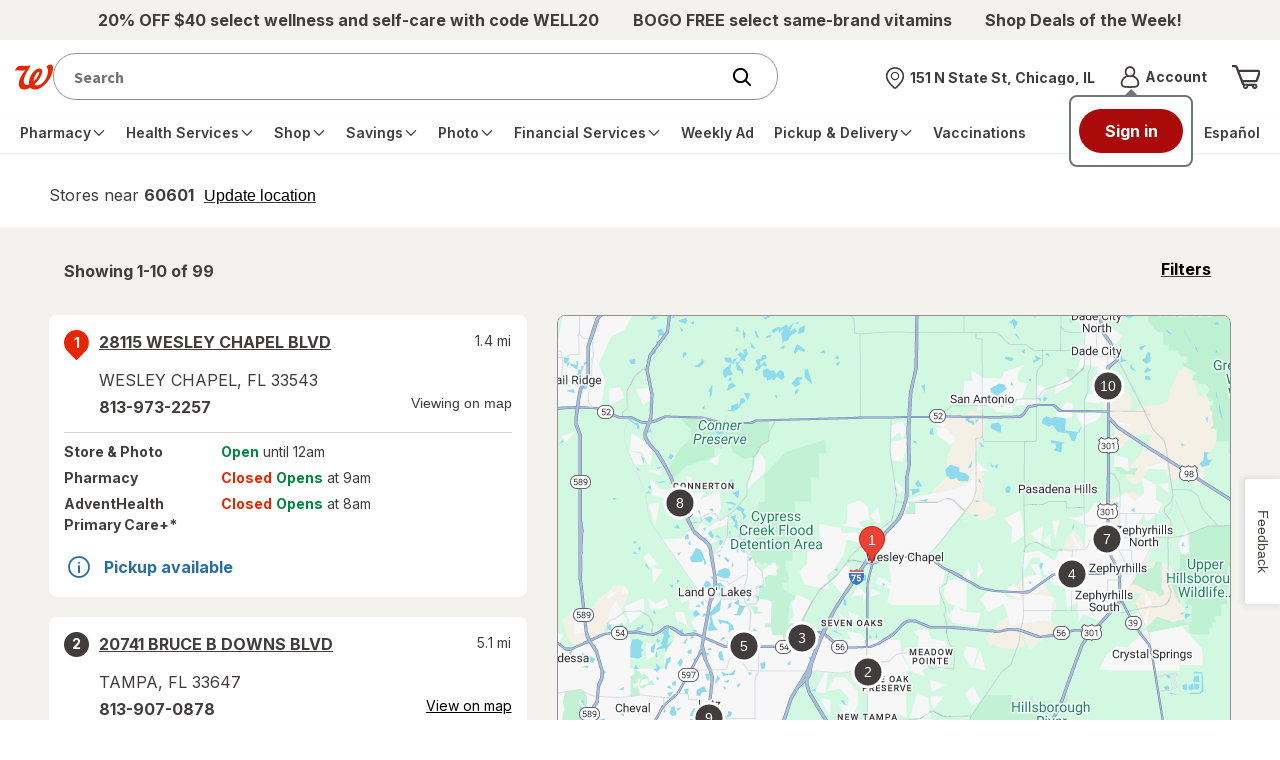

--- FILE ---
content_type: application/x-javascript;charset=utf-8
request_url: https://smetrics.walgreens.com/b/ss/walgrns/10/JS-2.23.0-LEWM/s11339174353199?AQB=1&ndh=1&pf=1&callback=s_c_il[1].doPostbacks&et=1&t=17%2F0%2F2026%203%3A45%3A1%206%200&d.&nsid=0&jsonv=1&.d&sdid=7497CD8EF27F7891-2D6A4319680F9594&mid=56989480630071621571392563460529616120&ce=UTF-8&pageName=Walgreens%20that%20offer%20Same%20Day%20Delivery%20Near%20Wesley%20Chapel%2C%20FL&g=https%3A%2F%2Fwww.walgreens.com%2Fstorelocator%2Fodd%2Fwesley-chapel-fl&c.&getPercentPageViewed=5.1&.c&cc=USD&ch=storelocator&c53=Walgreens.com%3Aproduction%3A2025-12-09T17%3A06%3A07Z&c74=no%20referrer&c75=www.walgreens.com%2Fstorelocator%2Fodd%2Fwesley-chapel-fl&v165=https%3A%2F%2Fwww.walgreens.com%2Fstorelocator%2Fodd%2Fwesley-chapel-fl&v166=Walgreens%20that%20offer%20Same%20Day%20Delivery%20Near%20Wesley%20Chapel%2C%20FL&v168=storelocator&s=1280x720&c=24&j=1.6&v=N&k=Y&bw=1280&bh=720&mcorgid=5E16123F5245B2970A490D45%40AdobeOrg&AQE=1
body_size: -120
content:
if(s_c_il[1].doPostbacks)s_c_il[1].doPostbacks({"stuff":[],"uuid":"49303296885951417191741158840922660738","dcs_region":7,"tid":"/PzIPVhzRUc="});


--- FILE ---
content_type: text/plain;charset=utf-8
request_url: https://www.walgreens.com/dthandler/rb_bf21859hft?type=js3&sn=v_4_srv_21_sn_8E344F0D476F7F0E91B924653F4D2592_perc_100000_ol_0_mul_1_app-3Af4c2e99ce32f8b27_1_rcs-3Acss_1&svrid=21&flavor=post&vi=HFHBTFUURPKWAROAAECCFGHAUPTBVTHC-0&modifiedSince=1768587439087&bp=3&app=f4c2e99ce32f8b27&crc=1713436754&en=hu1jo3rs&end=1
body_size: 57
content:
OK(BF)|sn=v_4_srv_21_sn_8E344F0D476F7F0E91B924653F4D2592_app-3Af4c2e99ce32f8b27_1_ol_0_perc_100000_mul_1_rcs-3Acss_1|name=ruxitagentjs|featureHash=ICA7NVfghqrux|buildNumber=10327251022105625|lastModification=1768587439087

--- FILE ---
content_type: text/javascript; charset=utf-8
request_url: https://app.link/_r?sdk=web2.86.5&branch_key=key_live_pey3WZF9pVXLZe480LsjSdjmErcjPrcf&callback=branch_callback__0
body_size: 73
content:
/**/ typeof branch_callback__0 === 'function' && branch_callback__0("1540917140717214622");